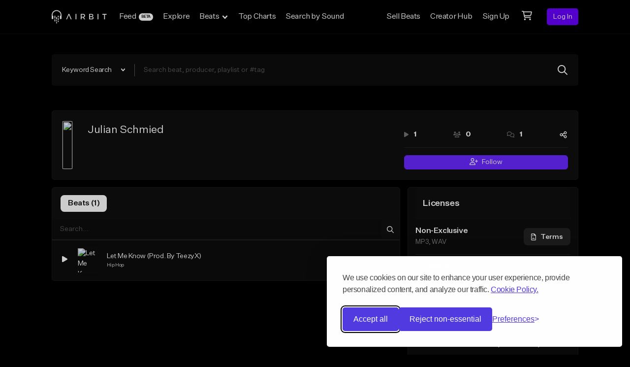

--- FILE ---
content_type: text/html; charset=utf-8
request_url: https://www.google.com/recaptcha/api2/anchor?ar=1&k=6Ld7mUAsAAAAAN-oUDYos-zrxsp3MObsLaXlTeWE&co=aHR0cHM6Ly9haXJiaXQuY29tOjQ0Mw..&hl=en&v=PoyoqOPhxBO7pBk68S4YbpHZ&size=invisible&anchor-ms=20000&execute-ms=30000&cb=76axys1dbsl7
body_size: 48772
content:
<!DOCTYPE HTML><html dir="ltr" lang="en"><head><meta http-equiv="Content-Type" content="text/html; charset=UTF-8">
<meta http-equiv="X-UA-Compatible" content="IE=edge">
<title>reCAPTCHA</title>
<style type="text/css">
/* cyrillic-ext */
@font-face {
  font-family: 'Roboto';
  font-style: normal;
  font-weight: 400;
  font-stretch: 100%;
  src: url(//fonts.gstatic.com/s/roboto/v48/KFO7CnqEu92Fr1ME7kSn66aGLdTylUAMa3GUBHMdazTgWw.woff2) format('woff2');
  unicode-range: U+0460-052F, U+1C80-1C8A, U+20B4, U+2DE0-2DFF, U+A640-A69F, U+FE2E-FE2F;
}
/* cyrillic */
@font-face {
  font-family: 'Roboto';
  font-style: normal;
  font-weight: 400;
  font-stretch: 100%;
  src: url(//fonts.gstatic.com/s/roboto/v48/KFO7CnqEu92Fr1ME7kSn66aGLdTylUAMa3iUBHMdazTgWw.woff2) format('woff2');
  unicode-range: U+0301, U+0400-045F, U+0490-0491, U+04B0-04B1, U+2116;
}
/* greek-ext */
@font-face {
  font-family: 'Roboto';
  font-style: normal;
  font-weight: 400;
  font-stretch: 100%;
  src: url(//fonts.gstatic.com/s/roboto/v48/KFO7CnqEu92Fr1ME7kSn66aGLdTylUAMa3CUBHMdazTgWw.woff2) format('woff2');
  unicode-range: U+1F00-1FFF;
}
/* greek */
@font-face {
  font-family: 'Roboto';
  font-style: normal;
  font-weight: 400;
  font-stretch: 100%;
  src: url(//fonts.gstatic.com/s/roboto/v48/KFO7CnqEu92Fr1ME7kSn66aGLdTylUAMa3-UBHMdazTgWw.woff2) format('woff2');
  unicode-range: U+0370-0377, U+037A-037F, U+0384-038A, U+038C, U+038E-03A1, U+03A3-03FF;
}
/* math */
@font-face {
  font-family: 'Roboto';
  font-style: normal;
  font-weight: 400;
  font-stretch: 100%;
  src: url(//fonts.gstatic.com/s/roboto/v48/KFO7CnqEu92Fr1ME7kSn66aGLdTylUAMawCUBHMdazTgWw.woff2) format('woff2');
  unicode-range: U+0302-0303, U+0305, U+0307-0308, U+0310, U+0312, U+0315, U+031A, U+0326-0327, U+032C, U+032F-0330, U+0332-0333, U+0338, U+033A, U+0346, U+034D, U+0391-03A1, U+03A3-03A9, U+03B1-03C9, U+03D1, U+03D5-03D6, U+03F0-03F1, U+03F4-03F5, U+2016-2017, U+2034-2038, U+203C, U+2040, U+2043, U+2047, U+2050, U+2057, U+205F, U+2070-2071, U+2074-208E, U+2090-209C, U+20D0-20DC, U+20E1, U+20E5-20EF, U+2100-2112, U+2114-2115, U+2117-2121, U+2123-214F, U+2190, U+2192, U+2194-21AE, U+21B0-21E5, U+21F1-21F2, U+21F4-2211, U+2213-2214, U+2216-22FF, U+2308-230B, U+2310, U+2319, U+231C-2321, U+2336-237A, U+237C, U+2395, U+239B-23B7, U+23D0, U+23DC-23E1, U+2474-2475, U+25AF, U+25B3, U+25B7, U+25BD, U+25C1, U+25CA, U+25CC, U+25FB, U+266D-266F, U+27C0-27FF, U+2900-2AFF, U+2B0E-2B11, U+2B30-2B4C, U+2BFE, U+3030, U+FF5B, U+FF5D, U+1D400-1D7FF, U+1EE00-1EEFF;
}
/* symbols */
@font-face {
  font-family: 'Roboto';
  font-style: normal;
  font-weight: 400;
  font-stretch: 100%;
  src: url(//fonts.gstatic.com/s/roboto/v48/KFO7CnqEu92Fr1ME7kSn66aGLdTylUAMaxKUBHMdazTgWw.woff2) format('woff2');
  unicode-range: U+0001-000C, U+000E-001F, U+007F-009F, U+20DD-20E0, U+20E2-20E4, U+2150-218F, U+2190, U+2192, U+2194-2199, U+21AF, U+21E6-21F0, U+21F3, U+2218-2219, U+2299, U+22C4-22C6, U+2300-243F, U+2440-244A, U+2460-24FF, U+25A0-27BF, U+2800-28FF, U+2921-2922, U+2981, U+29BF, U+29EB, U+2B00-2BFF, U+4DC0-4DFF, U+FFF9-FFFB, U+10140-1018E, U+10190-1019C, U+101A0, U+101D0-101FD, U+102E0-102FB, U+10E60-10E7E, U+1D2C0-1D2D3, U+1D2E0-1D37F, U+1F000-1F0FF, U+1F100-1F1AD, U+1F1E6-1F1FF, U+1F30D-1F30F, U+1F315, U+1F31C, U+1F31E, U+1F320-1F32C, U+1F336, U+1F378, U+1F37D, U+1F382, U+1F393-1F39F, U+1F3A7-1F3A8, U+1F3AC-1F3AF, U+1F3C2, U+1F3C4-1F3C6, U+1F3CA-1F3CE, U+1F3D4-1F3E0, U+1F3ED, U+1F3F1-1F3F3, U+1F3F5-1F3F7, U+1F408, U+1F415, U+1F41F, U+1F426, U+1F43F, U+1F441-1F442, U+1F444, U+1F446-1F449, U+1F44C-1F44E, U+1F453, U+1F46A, U+1F47D, U+1F4A3, U+1F4B0, U+1F4B3, U+1F4B9, U+1F4BB, U+1F4BF, U+1F4C8-1F4CB, U+1F4D6, U+1F4DA, U+1F4DF, U+1F4E3-1F4E6, U+1F4EA-1F4ED, U+1F4F7, U+1F4F9-1F4FB, U+1F4FD-1F4FE, U+1F503, U+1F507-1F50B, U+1F50D, U+1F512-1F513, U+1F53E-1F54A, U+1F54F-1F5FA, U+1F610, U+1F650-1F67F, U+1F687, U+1F68D, U+1F691, U+1F694, U+1F698, U+1F6AD, U+1F6B2, U+1F6B9-1F6BA, U+1F6BC, U+1F6C6-1F6CF, U+1F6D3-1F6D7, U+1F6E0-1F6EA, U+1F6F0-1F6F3, U+1F6F7-1F6FC, U+1F700-1F7FF, U+1F800-1F80B, U+1F810-1F847, U+1F850-1F859, U+1F860-1F887, U+1F890-1F8AD, U+1F8B0-1F8BB, U+1F8C0-1F8C1, U+1F900-1F90B, U+1F93B, U+1F946, U+1F984, U+1F996, U+1F9E9, U+1FA00-1FA6F, U+1FA70-1FA7C, U+1FA80-1FA89, U+1FA8F-1FAC6, U+1FACE-1FADC, U+1FADF-1FAE9, U+1FAF0-1FAF8, U+1FB00-1FBFF;
}
/* vietnamese */
@font-face {
  font-family: 'Roboto';
  font-style: normal;
  font-weight: 400;
  font-stretch: 100%;
  src: url(//fonts.gstatic.com/s/roboto/v48/KFO7CnqEu92Fr1ME7kSn66aGLdTylUAMa3OUBHMdazTgWw.woff2) format('woff2');
  unicode-range: U+0102-0103, U+0110-0111, U+0128-0129, U+0168-0169, U+01A0-01A1, U+01AF-01B0, U+0300-0301, U+0303-0304, U+0308-0309, U+0323, U+0329, U+1EA0-1EF9, U+20AB;
}
/* latin-ext */
@font-face {
  font-family: 'Roboto';
  font-style: normal;
  font-weight: 400;
  font-stretch: 100%;
  src: url(//fonts.gstatic.com/s/roboto/v48/KFO7CnqEu92Fr1ME7kSn66aGLdTylUAMa3KUBHMdazTgWw.woff2) format('woff2');
  unicode-range: U+0100-02BA, U+02BD-02C5, U+02C7-02CC, U+02CE-02D7, U+02DD-02FF, U+0304, U+0308, U+0329, U+1D00-1DBF, U+1E00-1E9F, U+1EF2-1EFF, U+2020, U+20A0-20AB, U+20AD-20C0, U+2113, U+2C60-2C7F, U+A720-A7FF;
}
/* latin */
@font-face {
  font-family: 'Roboto';
  font-style: normal;
  font-weight: 400;
  font-stretch: 100%;
  src: url(//fonts.gstatic.com/s/roboto/v48/KFO7CnqEu92Fr1ME7kSn66aGLdTylUAMa3yUBHMdazQ.woff2) format('woff2');
  unicode-range: U+0000-00FF, U+0131, U+0152-0153, U+02BB-02BC, U+02C6, U+02DA, U+02DC, U+0304, U+0308, U+0329, U+2000-206F, U+20AC, U+2122, U+2191, U+2193, U+2212, U+2215, U+FEFF, U+FFFD;
}
/* cyrillic-ext */
@font-face {
  font-family: 'Roboto';
  font-style: normal;
  font-weight: 500;
  font-stretch: 100%;
  src: url(//fonts.gstatic.com/s/roboto/v48/KFO7CnqEu92Fr1ME7kSn66aGLdTylUAMa3GUBHMdazTgWw.woff2) format('woff2');
  unicode-range: U+0460-052F, U+1C80-1C8A, U+20B4, U+2DE0-2DFF, U+A640-A69F, U+FE2E-FE2F;
}
/* cyrillic */
@font-face {
  font-family: 'Roboto';
  font-style: normal;
  font-weight: 500;
  font-stretch: 100%;
  src: url(//fonts.gstatic.com/s/roboto/v48/KFO7CnqEu92Fr1ME7kSn66aGLdTylUAMa3iUBHMdazTgWw.woff2) format('woff2');
  unicode-range: U+0301, U+0400-045F, U+0490-0491, U+04B0-04B1, U+2116;
}
/* greek-ext */
@font-face {
  font-family: 'Roboto';
  font-style: normal;
  font-weight: 500;
  font-stretch: 100%;
  src: url(//fonts.gstatic.com/s/roboto/v48/KFO7CnqEu92Fr1ME7kSn66aGLdTylUAMa3CUBHMdazTgWw.woff2) format('woff2');
  unicode-range: U+1F00-1FFF;
}
/* greek */
@font-face {
  font-family: 'Roboto';
  font-style: normal;
  font-weight: 500;
  font-stretch: 100%;
  src: url(//fonts.gstatic.com/s/roboto/v48/KFO7CnqEu92Fr1ME7kSn66aGLdTylUAMa3-UBHMdazTgWw.woff2) format('woff2');
  unicode-range: U+0370-0377, U+037A-037F, U+0384-038A, U+038C, U+038E-03A1, U+03A3-03FF;
}
/* math */
@font-face {
  font-family: 'Roboto';
  font-style: normal;
  font-weight: 500;
  font-stretch: 100%;
  src: url(//fonts.gstatic.com/s/roboto/v48/KFO7CnqEu92Fr1ME7kSn66aGLdTylUAMawCUBHMdazTgWw.woff2) format('woff2');
  unicode-range: U+0302-0303, U+0305, U+0307-0308, U+0310, U+0312, U+0315, U+031A, U+0326-0327, U+032C, U+032F-0330, U+0332-0333, U+0338, U+033A, U+0346, U+034D, U+0391-03A1, U+03A3-03A9, U+03B1-03C9, U+03D1, U+03D5-03D6, U+03F0-03F1, U+03F4-03F5, U+2016-2017, U+2034-2038, U+203C, U+2040, U+2043, U+2047, U+2050, U+2057, U+205F, U+2070-2071, U+2074-208E, U+2090-209C, U+20D0-20DC, U+20E1, U+20E5-20EF, U+2100-2112, U+2114-2115, U+2117-2121, U+2123-214F, U+2190, U+2192, U+2194-21AE, U+21B0-21E5, U+21F1-21F2, U+21F4-2211, U+2213-2214, U+2216-22FF, U+2308-230B, U+2310, U+2319, U+231C-2321, U+2336-237A, U+237C, U+2395, U+239B-23B7, U+23D0, U+23DC-23E1, U+2474-2475, U+25AF, U+25B3, U+25B7, U+25BD, U+25C1, U+25CA, U+25CC, U+25FB, U+266D-266F, U+27C0-27FF, U+2900-2AFF, U+2B0E-2B11, U+2B30-2B4C, U+2BFE, U+3030, U+FF5B, U+FF5D, U+1D400-1D7FF, U+1EE00-1EEFF;
}
/* symbols */
@font-face {
  font-family: 'Roboto';
  font-style: normal;
  font-weight: 500;
  font-stretch: 100%;
  src: url(//fonts.gstatic.com/s/roboto/v48/KFO7CnqEu92Fr1ME7kSn66aGLdTylUAMaxKUBHMdazTgWw.woff2) format('woff2');
  unicode-range: U+0001-000C, U+000E-001F, U+007F-009F, U+20DD-20E0, U+20E2-20E4, U+2150-218F, U+2190, U+2192, U+2194-2199, U+21AF, U+21E6-21F0, U+21F3, U+2218-2219, U+2299, U+22C4-22C6, U+2300-243F, U+2440-244A, U+2460-24FF, U+25A0-27BF, U+2800-28FF, U+2921-2922, U+2981, U+29BF, U+29EB, U+2B00-2BFF, U+4DC0-4DFF, U+FFF9-FFFB, U+10140-1018E, U+10190-1019C, U+101A0, U+101D0-101FD, U+102E0-102FB, U+10E60-10E7E, U+1D2C0-1D2D3, U+1D2E0-1D37F, U+1F000-1F0FF, U+1F100-1F1AD, U+1F1E6-1F1FF, U+1F30D-1F30F, U+1F315, U+1F31C, U+1F31E, U+1F320-1F32C, U+1F336, U+1F378, U+1F37D, U+1F382, U+1F393-1F39F, U+1F3A7-1F3A8, U+1F3AC-1F3AF, U+1F3C2, U+1F3C4-1F3C6, U+1F3CA-1F3CE, U+1F3D4-1F3E0, U+1F3ED, U+1F3F1-1F3F3, U+1F3F5-1F3F7, U+1F408, U+1F415, U+1F41F, U+1F426, U+1F43F, U+1F441-1F442, U+1F444, U+1F446-1F449, U+1F44C-1F44E, U+1F453, U+1F46A, U+1F47D, U+1F4A3, U+1F4B0, U+1F4B3, U+1F4B9, U+1F4BB, U+1F4BF, U+1F4C8-1F4CB, U+1F4D6, U+1F4DA, U+1F4DF, U+1F4E3-1F4E6, U+1F4EA-1F4ED, U+1F4F7, U+1F4F9-1F4FB, U+1F4FD-1F4FE, U+1F503, U+1F507-1F50B, U+1F50D, U+1F512-1F513, U+1F53E-1F54A, U+1F54F-1F5FA, U+1F610, U+1F650-1F67F, U+1F687, U+1F68D, U+1F691, U+1F694, U+1F698, U+1F6AD, U+1F6B2, U+1F6B9-1F6BA, U+1F6BC, U+1F6C6-1F6CF, U+1F6D3-1F6D7, U+1F6E0-1F6EA, U+1F6F0-1F6F3, U+1F6F7-1F6FC, U+1F700-1F7FF, U+1F800-1F80B, U+1F810-1F847, U+1F850-1F859, U+1F860-1F887, U+1F890-1F8AD, U+1F8B0-1F8BB, U+1F8C0-1F8C1, U+1F900-1F90B, U+1F93B, U+1F946, U+1F984, U+1F996, U+1F9E9, U+1FA00-1FA6F, U+1FA70-1FA7C, U+1FA80-1FA89, U+1FA8F-1FAC6, U+1FACE-1FADC, U+1FADF-1FAE9, U+1FAF0-1FAF8, U+1FB00-1FBFF;
}
/* vietnamese */
@font-face {
  font-family: 'Roboto';
  font-style: normal;
  font-weight: 500;
  font-stretch: 100%;
  src: url(//fonts.gstatic.com/s/roboto/v48/KFO7CnqEu92Fr1ME7kSn66aGLdTylUAMa3OUBHMdazTgWw.woff2) format('woff2');
  unicode-range: U+0102-0103, U+0110-0111, U+0128-0129, U+0168-0169, U+01A0-01A1, U+01AF-01B0, U+0300-0301, U+0303-0304, U+0308-0309, U+0323, U+0329, U+1EA0-1EF9, U+20AB;
}
/* latin-ext */
@font-face {
  font-family: 'Roboto';
  font-style: normal;
  font-weight: 500;
  font-stretch: 100%;
  src: url(//fonts.gstatic.com/s/roboto/v48/KFO7CnqEu92Fr1ME7kSn66aGLdTylUAMa3KUBHMdazTgWw.woff2) format('woff2');
  unicode-range: U+0100-02BA, U+02BD-02C5, U+02C7-02CC, U+02CE-02D7, U+02DD-02FF, U+0304, U+0308, U+0329, U+1D00-1DBF, U+1E00-1E9F, U+1EF2-1EFF, U+2020, U+20A0-20AB, U+20AD-20C0, U+2113, U+2C60-2C7F, U+A720-A7FF;
}
/* latin */
@font-face {
  font-family: 'Roboto';
  font-style: normal;
  font-weight: 500;
  font-stretch: 100%;
  src: url(//fonts.gstatic.com/s/roboto/v48/KFO7CnqEu92Fr1ME7kSn66aGLdTylUAMa3yUBHMdazQ.woff2) format('woff2');
  unicode-range: U+0000-00FF, U+0131, U+0152-0153, U+02BB-02BC, U+02C6, U+02DA, U+02DC, U+0304, U+0308, U+0329, U+2000-206F, U+20AC, U+2122, U+2191, U+2193, U+2212, U+2215, U+FEFF, U+FFFD;
}
/* cyrillic-ext */
@font-face {
  font-family: 'Roboto';
  font-style: normal;
  font-weight: 900;
  font-stretch: 100%;
  src: url(//fonts.gstatic.com/s/roboto/v48/KFO7CnqEu92Fr1ME7kSn66aGLdTylUAMa3GUBHMdazTgWw.woff2) format('woff2');
  unicode-range: U+0460-052F, U+1C80-1C8A, U+20B4, U+2DE0-2DFF, U+A640-A69F, U+FE2E-FE2F;
}
/* cyrillic */
@font-face {
  font-family: 'Roboto';
  font-style: normal;
  font-weight: 900;
  font-stretch: 100%;
  src: url(//fonts.gstatic.com/s/roboto/v48/KFO7CnqEu92Fr1ME7kSn66aGLdTylUAMa3iUBHMdazTgWw.woff2) format('woff2');
  unicode-range: U+0301, U+0400-045F, U+0490-0491, U+04B0-04B1, U+2116;
}
/* greek-ext */
@font-face {
  font-family: 'Roboto';
  font-style: normal;
  font-weight: 900;
  font-stretch: 100%;
  src: url(//fonts.gstatic.com/s/roboto/v48/KFO7CnqEu92Fr1ME7kSn66aGLdTylUAMa3CUBHMdazTgWw.woff2) format('woff2');
  unicode-range: U+1F00-1FFF;
}
/* greek */
@font-face {
  font-family: 'Roboto';
  font-style: normal;
  font-weight: 900;
  font-stretch: 100%;
  src: url(//fonts.gstatic.com/s/roboto/v48/KFO7CnqEu92Fr1ME7kSn66aGLdTylUAMa3-UBHMdazTgWw.woff2) format('woff2');
  unicode-range: U+0370-0377, U+037A-037F, U+0384-038A, U+038C, U+038E-03A1, U+03A3-03FF;
}
/* math */
@font-face {
  font-family: 'Roboto';
  font-style: normal;
  font-weight: 900;
  font-stretch: 100%;
  src: url(//fonts.gstatic.com/s/roboto/v48/KFO7CnqEu92Fr1ME7kSn66aGLdTylUAMawCUBHMdazTgWw.woff2) format('woff2');
  unicode-range: U+0302-0303, U+0305, U+0307-0308, U+0310, U+0312, U+0315, U+031A, U+0326-0327, U+032C, U+032F-0330, U+0332-0333, U+0338, U+033A, U+0346, U+034D, U+0391-03A1, U+03A3-03A9, U+03B1-03C9, U+03D1, U+03D5-03D6, U+03F0-03F1, U+03F4-03F5, U+2016-2017, U+2034-2038, U+203C, U+2040, U+2043, U+2047, U+2050, U+2057, U+205F, U+2070-2071, U+2074-208E, U+2090-209C, U+20D0-20DC, U+20E1, U+20E5-20EF, U+2100-2112, U+2114-2115, U+2117-2121, U+2123-214F, U+2190, U+2192, U+2194-21AE, U+21B0-21E5, U+21F1-21F2, U+21F4-2211, U+2213-2214, U+2216-22FF, U+2308-230B, U+2310, U+2319, U+231C-2321, U+2336-237A, U+237C, U+2395, U+239B-23B7, U+23D0, U+23DC-23E1, U+2474-2475, U+25AF, U+25B3, U+25B7, U+25BD, U+25C1, U+25CA, U+25CC, U+25FB, U+266D-266F, U+27C0-27FF, U+2900-2AFF, U+2B0E-2B11, U+2B30-2B4C, U+2BFE, U+3030, U+FF5B, U+FF5D, U+1D400-1D7FF, U+1EE00-1EEFF;
}
/* symbols */
@font-face {
  font-family: 'Roboto';
  font-style: normal;
  font-weight: 900;
  font-stretch: 100%;
  src: url(//fonts.gstatic.com/s/roboto/v48/KFO7CnqEu92Fr1ME7kSn66aGLdTylUAMaxKUBHMdazTgWw.woff2) format('woff2');
  unicode-range: U+0001-000C, U+000E-001F, U+007F-009F, U+20DD-20E0, U+20E2-20E4, U+2150-218F, U+2190, U+2192, U+2194-2199, U+21AF, U+21E6-21F0, U+21F3, U+2218-2219, U+2299, U+22C4-22C6, U+2300-243F, U+2440-244A, U+2460-24FF, U+25A0-27BF, U+2800-28FF, U+2921-2922, U+2981, U+29BF, U+29EB, U+2B00-2BFF, U+4DC0-4DFF, U+FFF9-FFFB, U+10140-1018E, U+10190-1019C, U+101A0, U+101D0-101FD, U+102E0-102FB, U+10E60-10E7E, U+1D2C0-1D2D3, U+1D2E0-1D37F, U+1F000-1F0FF, U+1F100-1F1AD, U+1F1E6-1F1FF, U+1F30D-1F30F, U+1F315, U+1F31C, U+1F31E, U+1F320-1F32C, U+1F336, U+1F378, U+1F37D, U+1F382, U+1F393-1F39F, U+1F3A7-1F3A8, U+1F3AC-1F3AF, U+1F3C2, U+1F3C4-1F3C6, U+1F3CA-1F3CE, U+1F3D4-1F3E0, U+1F3ED, U+1F3F1-1F3F3, U+1F3F5-1F3F7, U+1F408, U+1F415, U+1F41F, U+1F426, U+1F43F, U+1F441-1F442, U+1F444, U+1F446-1F449, U+1F44C-1F44E, U+1F453, U+1F46A, U+1F47D, U+1F4A3, U+1F4B0, U+1F4B3, U+1F4B9, U+1F4BB, U+1F4BF, U+1F4C8-1F4CB, U+1F4D6, U+1F4DA, U+1F4DF, U+1F4E3-1F4E6, U+1F4EA-1F4ED, U+1F4F7, U+1F4F9-1F4FB, U+1F4FD-1F4FE, U+1F503, U+1F507-1F50B, U+1F50D, U+1F512-1F513, U+1F53E-1F54A, U+1F54F-1F5FA, U+1F610, U+1F650-1F67F, U+1F687, U+1F68D, U+1F691, U+1F694, U+1F698, U+1F6AD, U+1F6B2, U+1F6B9-1F6BA, U+1F6BC, U+1F6C6-1F6CF, U+1F6D3-1F6D7, U+1F6E0-1F6EA, U+1F6F0-1F6F3, U+1F6F7-1F6FC, U+1F700-1F7FF, U+1F800-1F80B, U+1F810-1F847, U+1F850-1F859, U+1F860-1F887, U+1F890-1F8AD, U+1F8B0-1F8BB, U+1F8C0-1F8C1, U+1F900-1F90B, U+1F93B, U+1F946, U+1F984, U+1F996, U+1F9E9, U+1FA00-1FA6F, U+1FA70-1FA7C, U+1FA80-1FA89, U+1FA8F-1FAC6, U+1FACE-1FADC, U+1FADF-1FAE9, U+1FAF0-1FAF8, U+1FB00-1FBFF;
}
/* vietnamese */
@font-face {
  font-family: 'Roboto';
  font-style: normal;
  font-weight: 900;
  font-stretch: 100%;
  src: url(//fonts.gstatic.com/s/roboto/v48/KFO7CnqEu92Fr1ME7kSn66aGLdTylUAMa3OUBHMdazTgWw.woff2) format('woff2');
  unicode-range: U+0102-0103, U+0110-0111, U+0128-0129, U+0168-0169, U+01A0-01A1, U+01AF-01B0, U+0300-0301, U+0303-0304, U+0308-0309, U+0323, U+0329, U+1EA0-1EF9, U+20AB;
}
/* latin-ext */
@font-face {
  font-family: 'Roboto';
  font-style: normal;
  font-weight: 900;
  font-stretch: 100%;
  src: url(//fonts.gstatic.com/s/roboto/v48/KFO7CnqEu92Fr1ME7kSn66aGLdTylUAMa3KUBHMdazTgWw.woff2) format('woff2');
  unicode-range: U+0100-02BA, U+02BD-02C5, U+02C7-02CC, U+02CE-02D7, U+02DD-02FF, U+0304, U+0308, U+0329, U+1D00-1DBF, U+1E00-1E9F, U+1EF2-1EFF, U+2020, U+20A0-20AB, U+20AD-20C0, U+2113, U+2C60-2C7F, U+A720-A7FF;
}
/* latin */
@font-face {
  font-family: 'Roboto';
  font-style: normal;
  font-weight: 900;
  font-stretch: 100%;
  src: url(//fonts.gstatic.com/s/roboto/v48/KFO7CnqEu92Fr1ME7kSn66aGLdTylUAMa3yUBHMdazQ.woff2) format('woff2');
  unicode-range: U+0000-00FF, U+0131, U+0152-0153, U+02BB-02BC, U+02C6, U+02DA, U+02DC, U+0304, U+0308, U+0329, U+2000-206F, U+20AC, U+2122, U+2191, U+2193, U+2212, U+2215, U+FEFF, U+FFFD;
}

</style>
<link rel="stylesheet" type="text/css" href="https://www.gstatic.com/recaptcha/releases/PoyoqOPhxBO7pBk68S4YbpHZ/styles__ltr.css">
<script nonce="2R42Yq0yn_iGH-Rm9PO8vg" type="text/javascript">window['__recaptcha_api'] = 'https://www.google.com/recaptcha/api2/';</script>
<script type="text/javascript" src="https://www.gstatic.com/recaptcha/releases/PoyoqOPhxBO7pBk68S4YbpHZ/recaptcha__en.js" nonce="2R42Yq0yn_iGH-Rm9PO8vg">
      
    </script></head>
<body><div id="rc-anchor-alert" class="rc-anchor-alert"></div>
<input type="hidden" id="recaptcha-token" value="[base64]">
<script type="text/javascript" nonce="2R42Yq0yn_iGH-Rm9PO8vg">
      recaptcha.anchor.Main.init("[\x22ainput\x22,[\x22bgdata\x22,\x22\x22,\[base64]/[base64]/[base64]/[base64]/[base64]/[base64]/KGcoTywyNTMsTy5PKSxVRyhPLEMpKTpnKE8sMjUzLEMpLE8pKSxsKSksTykpfSxieT1mdW5jdGlvbihDLE8sdSxsKXtmb3IobD0odT1SKEMpLDApO08+MDtPLS0pbD1sPDw4fFooQyk7ZyhDLHUsbCl9LFVHPWZ1bmN0aW9uKEMsTyl7Qy5pLmxlbmd0aD4xMDQ/[base64]/[base64]/[base64]/[base64]/[base64]/[base64]/[base64]\\u003d\x22,\[base64]\x22,\x22N8KLwr0kw7Uowpk5HcKzcjkMwr3DmMKxw4zCqlHDvMKawpI6w5gZc30KwpoVNGV3fsKBwpHDqjrCpMO4PcO3wpx3wpfDjwJKwpPDssKQwpJKE8OITcKiwoZzw4DDq8KGGcKsIRgew4AUwq/Ch8OlGMOwwofCicKowrHCmwY6EsKGw4ghVTpnwoTCow3DtjfClcKnWE7CqjrCncKQGileQB4fcMK9w6xhwrVfOBPDsVJ/w5XChixkwrDCtgzDvsOTdzJ7wpoaeWYmw4xlQMKVfsKpw7F2AsO1IDrCv2hQLBHDg8OwEcK8dlQPQDfDm8OPO3zCmWLCgUvDpngtwp/DmcOxdMO4w6rDgcOhw5HDnlQuw7nCnTbDsBfCkR1zw6Yzw6zDrMOmwpnDq8OLWcKaw6TDk8ODwobDv1J3UgnCu8KnWsOVwo9CamZpw4pNF0TDrcOsw6jDlsOhDUTCkDLDjHDClsODwooYQBLDpsOVw7xiw6fDk04VLsK9w6ElFQPDonFAwq/Cs8OPO8KSRcKUw4YBQ8ONw6/Dt8O0w7RScsKfw6zDtRhofMKHwqDCmmnCisKQWVhOZ8ORDsK+w4t7I8KjwpojUnoiw7snwq07w4/[base64]/KMKrw4QUw7Vxw5nCjMKQHl0JE2lRHcKWVsO4NsO2R8OxUi1vPT90woklF8KabcK2bcOgwpvDkcOqw6EkwofChAgyw6Ucw4XCncK1XMKXHGc8wpjCtSMoZUFJcBIww7xqdMOnw7TDsyfDlGrCql8oFcOFO8KBw63DksKpViPDpcKKUkvDg8OPFMO2ND4/HsO6wpDDosK4woDCvnDDgsOtDcKHw5vDoMKpb8KiIcK2w6VoOXMWw6vCikHCq8OKQ1bDnWTCj349w7TDqi1BGMKVwozCo2/CmQ5rw7kBwrPCh3TCkwLDhVPDrMKOBsODw7VRfsOGOUjDtMORw7/DrHgzPMOQworDqVjCjn19E8KHYkrDqsKJfCPCrSzDiMKdAcO6wqRONT3Cux3CtCpLw7XDqEXDmMOcwqwQHxNLWgx8KB4DP8Oew4spckLDl8OFw7HDmMOTw6LDrk/[base64]/w6fChcOSworCuMOPw6V+w4N/ZBXDnsKtNXXCrRtpwoRPT8Kuwo3Cl8Krw7LDt8Oxwpcwwpgtw53DrsKjBcKawoLDnVhsYW/CgMKewo5Ew6kVwrwQwp3CnRM0ZD5tDnJ9AMOYF8ODVsK5wr3CmsKhUsOxw4Vpwpp/w5YYEhrClkg6YFTCuCTChcK7w47Chl9idMOCw43DisK/[base64]/[base64]/DlXXCvjTDtDE0wqrCvjfCqiBBC8KIBMOFwoMPw7XDlMKza8KGGEx1b8Ohw7/[base64]/[base64]/w4sAWMOBwqsAVGrDpWDCvTLDmDHDt19rw70pbMO3wpcWw5MDU2nCqcOjF8Kiw6vDuUnDsi5Yw4nDhkXDknDCiMOXw4bCri4QU3/DmcKWwr9Ywr8iE8KAG0vCvsOHwoDDqwddCDPChsOWw6B1SHzCisOkwr1Gw6XDpcOXZHhQbcKGw7lewpnDpsO8I8Kqw7vChcKXw5ZkBn9rwoTCrCbCncK4wq/CosKnE8OhwqvCqm5Zw5/CqEsBwpnClWw0wqEbw57DoXU3wr0Xw5LCk8KHXRDDrEzCrXLCtR02w5fDuGnCuTbDhUnChcKzw6PDp3oJcsOLwr3DryVow7XDojXCpAfDtcKWaMKneH/CqsOjw6zDsnzDlyQpwpJtw6nDq8KTKsK9X8KTW8OQwrRCw5NRwocfwoYhw4zDn3/CisKhwrbDhsKgw5vDk8Oew7dIKgfDjVVaw5QIFsOYwpJpCsOZOToLwqFRwoMpwqHDj2DCmgPDh1/DoDURXRloA8K1ZCDCvMOkwrlkD8OrG8KIw7zCombClcO0fMOdw74rwrgSE1gAw6JHwoUFP8OrQsOVVEBtwo/CocOPw5XCi8OaL8Oaw5DDuMOfbMKLL2bDuHTDnBTCqGvDssOowqHDicOQwpXCvixZYRclYsOiw7HCqlZfwot9OCzDpn/CpMO3wqXCuEHDplbClMOVw4/DhMK9wozDgw8IDMO+VMKPQC/DhlvDsT3DqcOIXDzCggBMwodcw57Cu8KqGVNEwochw6jClnnDqH7DkivDjsObcwHDtG8efmcNw69Aw6LCm8K0ZxB1w5EjSHMkQnEbH3/DgsKDwrTDq3LDrEhsFTFfwqfDg0DDtTrCrsKSK3LDrMKhTzHCgMK8awAjMGtGPnQ/CUTDm25Mwpdcwr5WIMOJd8KkwqDDvD1nNcKAZGbCgMKbwovCksOlwo/CgsOVw5PDuF3DqMKdOMOAw7UOw4TDnHXDqHvCuFs6w4cWE8O7DynDmsK/[base64]/w4LDq8OnRMKrw7UKMzIGAMKtw5tywrVNSGQfQwrDlAjDtXQrw4HCnBlPFCA0w7xqwovDqsK/NMONw5vCs8KVWMO9P8Okw4xfw7jDnBBDwq5uw6lMCMONwpPCmMK+XQbCk8OOwqsCJcOHwoLDlcKEVsONwoJdRwrDilkew5/[base64]/[base64]/[base64]/DuFUXRVLDs8OgFELDisOpwpY7w6RIYsOdQyIDQsOgBFVTw7xjwpwKw6rDjsO2wrI1LwIHwpAjM8OqwpLDgXhCTzJ2w4YtLmXCsMKfwqVFwq0CwozDpsK7w7g/wqdEwrzDrMKmw53Ct0nDscKLSCFPWwIywoBGwpU1RMOvw73CkQcsCzrDoMKnwoBewqwWZMKdw6VNQS3Chjlyw55wwrrClnLDky02wp7DkizCjWLCl8Oaw4h9ah8/wqlDF8KLV8K8w4XDlm7CvB3Ckx7DnMOQw5LDnMKyUsK8DcOXw4JjwpJcOXxJIcOqGcOfwrM1VVduEksjasKHHltXAgTDusKnwqMgw4o0NhbDusOcR8OZE8O6w4XDq8KVMSlow7DCvQpWwogfBsKGTcK1worCp37CqMOZdsK+wqRlTgXDu8O/[base64]/Ct8KiCcOFNcK6w6d5YwJ0wq5dIQ/DqRlASHfCqCfCusKawprDtMKmw4BQJG3CjcKAw7PDtX0iwo8DIcKnw5TDvR/CrQFAPsOdw6IqI1szHsOHL8KGICrDsyXCvzMcw7zCg1Z+w6bDjT5VwobDqBw+CCgRPSHCv8KWI0xsbMK6VjIswrNFIRQvGU1TESQQw4jDmMK9woLDnXLDolpIwrkgw6XCul/Co8Omw4kxA3MZKMOHw6PDoHh3w7vCl8KqU13DrsOqHMKuwos+wojDvk5dThMGfVvCsWwkDsKXwq8Fw69QwqxqwrPClMOvwphrcHUoB8Ksw65gaMKiUcOHEgTDkloCw5/CuWbDgsKTdn/DoMKjwqLCgkV7wr7DmsKYFcOewrjDuWgoBRLCmMKpw5TCuMKSEipMazoSasKlwpzCq8K9wrjCv3PDsjbCn8OAwprCp1J6HMKQX8OQM0kOfsKmwq5jw4NIf3vCrsKaaDtXJMKzwo/[base64]/DsMKIJsKpwpXDiUVcw4ZWw6w/M8KNNcK2wqYbdsOxwq8/wo8/RsOLw5UjKSLDk8ONwrR6w5wjSsK3IMOOwq3CucOZQk5uci/[base64]/CgD8+wpc9w6jDlMK/McKjw73CvcKAQcORKQdGw6VJwrJ4wr7DjDLDtcO8KCoJw6vDhMO6ZiEUwpPCt8Opw5sowrPCksOAw6TDv3VhU3jCkgcowpHDjMOnO2/Cl8OwbcKVN8OlwqjDoTNpw7LCsW0sH2/CmMOsUUJtaQ1zwpdHwox0NsOVRMKCWDRaOgrDs8KrIhQjwq8uw41qEsOiYFM+wrXDkCdUwrrDqyF4wp/[base64]/Dl8OUw60IIG3CscKuw5fDpMKdwoPCvxoLw5tnw7rDnT3DvsOEaXdtBnEfwqFmYMK/wpFaenbDocK0wozDi0wHE8KiYsKjw58qw7hFLMK9OWDDjgg7X8KVwoluwrEMH2Z6w4ZPZ33Ci2/[base64]/wojCom0dw7zDsAJuw57DhBvCuVokwpgMZcOMFcKBwqMmNgjDlikBMcKYA0nCjMK4w6R4wr1Hw5kLwoLDqsK3w4PCjH/DlXtdIsKDf3BhOETDvTBGw7/DmCPChcO1NB4Jw50DJWkaw7XClMOsGGbCuGcJXcOLBMKYJMKuRcOgwrNpwqbCsgk1PHXDtGfDuGXCuHlJcMKiw7RoN8O9Bk4xwpfDhcKbN1hIdsO5F8KDwpPDti7CtQEHGFZRwrvCmWfDlW/Dq3BSGTERw6/[base64]/[base64]/Cj8KOGcOSUMKWw4N8KUlpw7AEFsOvdwsbXS/CmMK2w6MzCUh8wot4w6/DsBPDrcO8w5jDhQgQOA1lekoJw4ZFwoJYw6MlB8OfHsOqQsK/GXoePS3Cl1AUdsOEbxQywq3CpAoswo7DrVHCk0TDncKOw6nCpMKUZ8KUY8KuaW7Djm7CpcK9w5jDlMK5GQnCqcKvbMKjwq3CswzDjsK0EcK+GHwuSSYhVMKbwqvCqQ7CrMOyUMKjwp7CmDLCkMKJwoMQw4QLw5s0YsK8IyPDrMOyw5zCtsOHw5A+w5EmLT/ChWcjaMOiw4HCkU7DqcOoecKhacKiw7FSw5XDgw3DvF5WQsKOesOABWthBMKaU8OTwrA5FMO4dnzDgsKdw67DpsK6bnzCpGEKS8KNCVXDj8OBw6s9w7hvDRkeW8KcAcK7w6vCi8Oyw6/CtcOYwovCkXbDgcOnw6RWDnjDj3/Cv8K2L8OTw4zCkCFkw7fDvB4zwpjDnVfDoCcof8OJwqwMwrdfw6fCscKow43CnXghZCTDr8K9QWlAJ8KOw4t/TDLCusOvw6PCnyERwrY6bxhAwrkYw4rDusK+w7UxwqLCucOFwopswrYQw6RiLWHDqEk+YU8ewpEhXywsLMKUw6TDslVkNykHwo/Cm8KxEw1xFmYhw6nDusKhw7bCuMOSwrUrw77DqcOlwq5TPMKsw5/[base64]/YMOoeE/CmcKVXMONw4JRw5teG1sCecKYwqbCiEXDsknDv0bCi8O4woM2woJawoDCj1JWCw9Nw44SQgjCrC0mYj/[base64]/w7IDwqVIwrLCjz8dw5l9w51KMHcRwqrCtUpWecKmw5d8w78/w71+UsOCw6bDssKvw7sNUcO3D2jDiSXDh8KPwp/DpHPCkFTCjcKnwrXCoyfDih/DhCPDgsOBwpnCmcOhAcKJwr0PMcO/RsKcNMOmKcKywpAPwqAxw4/[base64]/Dp8KND2/[base64]/wq89ZT/ChR0pw7jCv8K+UU0UflfCm8KzMcOxworCiMOlB8K7wpoaNcOlJwbCsWvCr8KOUsO7woDCm8Odw4I1Sh0WwrtLewDCkcOQw69IfgvDoh/Dr8K6wq9HBSwdw7XDowkIwqoWHAXDk8Ojw77CmFNvw6Jewp7CuTzDngJ7w4zDqDDDicOEw7MbV8KTw7nDin3ChUzDucKlwrIEDkADw78owoU2WcOKKcOXwpLCqiXCk0fCg8KdV2B9LMOzwrXCpcO7wp7DtsKIOS40Vx/DlwfDhMK/[base64]/RsO9D20VflA1w5TDixvDgFlLSFTDk8K4ScOUw5oMw4ZhEcK7wpTDtFnDrj95wpcvXMKaWMK6wp/[base64]/wp/CqDzCscKSLsKuw7vDjWLCmcKYwow/[base64]/[base64]/[base64]/[base64]/DhsK2CkXClD86EcK9wojCqsKcJcOnw6/CuldNwpBiwpVkFSTCrcOpMsKjwoBTJm1ZMChXe8KoLh1uTAnDhD9fPBN8wonCszbCh8Kew5LDmsOVw5AcKjrCi8Kfw70qRDzCicOrXRB/wr8HZjtGOsOsw7TDt8Kiw7d1w5p2axnCnllyGsKzw6NBO8KNw4UewqJXVMKSwrIDEx0mw5VYccKvw6Q9worDosKoBU/CjsK0HHgWwrw7wr5aUXbDr8OTLEfCqjYwD28pRg8+wrRAfGrDqD/Dv8KADQhVV8KAPMKLw6ZJWgfCky3CiFoiw7QsTXnDusOswprDuxLDpMOUYMK/[base64]/DssOHBRo/w6fDnx7CpsKIG8OHUMOKwqLCtX4OTSppw5VKH8Kjw7YCGcOFw5jDkk/Ckwcaw7TDp2lhw6h2BFRuw7HDhsORH2fDkcKFO8OvR8KtcsOOw4HCon7DnsK1BsK9LGbDpn/CmcOsw4LDtBVSXsO+wrxZA0ZTU0XCkG4fe8Omwr5Awq5YenDCjD/CpkYdw4pSw43DpMKQwoTDh8OufQdBw4oIJMKZZE4zMgbCijpObhNIw4wye0xJc2ZFTm5jPyg6w5UeKlDCrsKkesOlwr/[base64]/w49Tw7ZMwobCrz/CqjoxwonCowpEwoXChybDmsOjEsOzfn9pG8O+OjoHwpvCj8Oxw6NCGsKRWWjClAXDux/[base64]/[base64]/w5E/w67DmcOlK8K9w4HDhi87w7E1XsOnc1XCmTZHw5krKmdFw5DDrnNORMOjRsOdecKkB8KMN1nCkgzDuMOcM8KlIBfCjS7DhsOzN8O+w6ZIccKtUsKfw7/CmcOmw5Q/[base64]/Cnm/[base64]/[base64]/DqcOYMcKrcMOgwpteOMOOXMONckbCjsKmw6DDoTfCsMKgw5cXwrrCq8K4wofCsCkqwpPDmsKDOMOjQ8K1DcKGAcOYw4lqwp3CosOkw6PCocKEw73Dr8O0dcKJwpAiw7BSA8KJw7cNwq/DjiIjBU4Vw5hjwqciMgYvW8OBwpfCl8Onw5LCoDPDnSQQMcKcV8OST8OYw6jChsOfSh3DlkVuETTDkMOtN8OSAW4Gd8OzEwjDlMOfNsKHwpzCrcOyGcKtw4DDhUDDogbCuF/CpsO5w4XDsMKfImU8PHEIOyLClMOew5fChcKmwoTDjcO3bsK3MzdMD1Efwpc7V8OoNBHDi8K9woI3w6vDh1gDwqXDssKtwrHCpDTDk8O5w4PDnsOww7howrV4EMKjwq/DlsO/H8K+MsO4wpvCuMO6En/CjR7DlHvClMOlw6ckBGYEI8OSwqcTBMKewq7CnMOkZjPDt8O3TMONwqnCnMOEXcK5ATYafRXCicOsWsKmZkV3w7bChicqH8O0EFRXwpvDn8OwSH/CmMOuw6lqPcKjMsOowpRtw6pKS8O5w60bGgFAYCNzNF/CjcKOOsKDKlvDv8KtL8KZTX0Fw4LCkMOaWsOFeQ7DsMOIw6gdDsKlw5pLw4AFc2ZwccOGNETCrS7Ck8O3IcO3AgfCvsOKwqxPwpwRwqXDr8OMwpfDvWsiw6M/[base64]/GMKcw7M2w5nCtWJtwqwLHDrDkHXDhMONwoUMCXrCjDjDh8K8bWvDvQYWKwB/w5ZdIcKgw4/[base64]/Dth0Tw4nDrUkqL8OSSsKGScKnesOOBRZdW8OVw4zDrcOvwrXClcKYb1pUc8KSc0tVwpjDlsKswq3CjsKEPsOKCisLTBQHbnhAecKbSMKbwqXCm8KSwqomw4TCsMOFw7lwYsKAfMOjLcOIw7whwpzCqMK/wrvDhsOawpM7J3XChF7Ct8OPd0LDpMKZw4XDlGXDhErCg8O5wohXY8KsWcOnw5nCn3TDtBVkwqHDkcK6Z8OIw7DCosO0w7t+IsOTw5rCoMONL8KIwptQd8KVSSzDlMKCw6/CiyIAw5HDrMKReGnDmlfDmMOAw69Ew4cOMMKqw4xaacOuXzfDmsK4B0rCjzXCmR9xM8KZSnLCkGLCrWrDlmbCozzDkH8VfsOQf8KKwr/Cm8Ktwo/DuljDjG3DshPCvcOkw4teKSnDoWHCiR3CkMKcRMOHw6tjw5oFd8K1SUJZw6hZVmZ0wqzCocO7GsKHDQLDunLCpsODwrfCiztBwp7Dk3/[base64]/wq3CgXU9wqpGw5RQw4sUw4BEwqbCpMOgACzCkXt3wrxfcwIbwqvCs8OMIsKYCWDDkMKhU8KEwqHDvMO2LcKqw6DDn8O0wpBEw7kQaMKCw7Iwwq8vD1ZGS1h3LcK/SW/DnsKPUcOMacK+w68pw49TYQEPRsO1wo/DiQsWPsKiw5XCo8ODwoPDrjEpwpPCtxVXwoYaw7xFwrDDisO2wqxpUsK7PhY9aQTCgy1Fw6ViCmd7w5zClMKFw7rCvF0Ywo/DkcOsJnrCvsOww6bDtMOEwpHCnFzDh8K6dMOHEsK9wqrCiMK/w5vCl8KswovCo8Krwp9JQlQBwpPDvBbCtChnbcKMOMKRwpnCjcOaw6dqwprCpcKvw7IpaCVnISYLwr9nwoTDssKZfsKWNRfCiMKvwqPChsKYO8OVbsOoIsKAQsKyaDvDtjjCpS7DoA7ChcKCBU/Dk3LDq8O+w5cgwrTCjVFzwq7Ds8OfdMKFZFl4XE52w7BkVcKbwprDgmFVHsKmwpkJwq8pTkLDkFIcRSYZQy3Ctk0UQT7DhHPDhEocwpzDi3UnwovCt8KyUCZpwr3ChsOtw6xuw6lmw4lTUMOiwpHCjy3DhV/Ch3Ffw6zDgmHDlcKow4YUwrsCcsK/[base64]/CiQXCpsK7wpfCgcK9AhDCjsO2KStFwpYuIyFww7ItdT3ChxnDrT5xEMOXWsKSw5/DpELDkcO0w6PDiETDjULDsBzClcOzw41iw4A0AF4BHcOIwoLCsQ3DvMOUwqfCsmVIJWkAQzbDoRBdw4jDtzo9woJqKFLClcK4w77ChcOZQnzDoifCmcKQNsOcMno2worDqMOTwo7CmG0vJcOadcODw5/CvGfCvyfDjVXChiDCv3N/KsKzHwZLfVFtwrYdX8KPw7IdD8O8djNlL1/DoQjCk8OiCgfCrgImPcKvdDXDqsOBIG/Dq8OQb8OCKQR+w5DDo8O+XjbCusOoLG7DmV1mwqRKwr8xwoEiwoULwrcAYzbDn2nDp8OBJTYLMjDCkcKywr0QMgDCq8KhR17CvC/[base64]/wpUSw5wWwqTDtCNrc8KmHsODRSrCglo0w5XDmMOWwqd2wqF6JsKQw6BEw4sqw4McTMKzw5LDrcKpHMKpWkzCoA1JwoTCqx/DqcKjw4kWFcKhw6TDmykbG1bDiRpjQnTCmzhzwp3CvsOTw75LVC4YKsOXwoLClsOSaMKbw7h4wpdzWcOSwqgqdMKWCxEwFUQYw5HCl8Odw7LCksOWPUZywoQlU8KRWQDCkXXCjcKTwohVL1I3wolCw5VyDcOrOMK+w5MbIi99UyTCmcOfasOlUMKXO8Oyw5U/wqUuwqbCmsKmw7UREjbCncKJw7MUImjDvsOOw4XCv8OOw4FuwpNMQ3TDhQnCqjrClMKEw7zCggpbKMK6wpPDqUVoN2vCpiYswrthCMKFAWlRd0bDmWlew5Vcwp/DsBPChV8Qw5RtLnPDrm/CjsOcwrhba37DlcKDwqrCu8O/[base64]/w5hZdn0uw6U8w7vClQ3CtT8fHsOKe04/woUSfsKsGMOcw4TCuR1NwrVKw6fChXHCkWnCtsOhN1vCiALCrHl+w4UoRA/Dn8KRwpYJJ8OLw7vDjCzCtlXCmRBwU8O3RMOic8OPHiApHCFNwrN0woHDkhQjN8O5wp3DicO/wrw+WsKXN8Kjwqo8w6w6KMKlwqLDnBTDiSLCs8O+Lj/Cn8KrP8KFw7DCgEwSNmvDlBHDocOUw4NiZcOTO8KPw6xkwoYBNk/CrcKkYsKjEh4Fw4rDnn8Zw7FYXE7Cuz5GwrhiwoVzw7YhbADDnzDDr8KqwqXCocODw7zDs2TCq8OXw49wwop3wpQOZ8Khb8OEWcOMXhvCpsO3wo/DpzHCvsKKwpQOw7HDtUDCmsK7w7/DkcOwwoXDh8OGVMOId8OveVx3woUMw4UpKWvDlQ/Co1/CpcOPw6IoWsKvb1AcwoMwIsKSQ1Miw47DmsKiw6fClsOPw4YvX8O5w6DDkAbDi8OZZ8OkLhLCgMOcfybCi8KJw71WwrnDiMOSwrolbjDDlcKsFSQ8w5rCmx1bw7LDnRhQR3A+w65lwrFPc8OxC23Dm2jDj8OhwrfCqwBPw5nDvsKow4bDuMO/VsOkfULCtMKQwpbCv8Kaw54OwpvCsyslaXYuw6zDgcOmfww2M8O6wqdZSRrCpsKpAB3CrFpDw6I3wolbw4xqLwkvw6nDlcK9QmLDsxI1wrjCih1pWMKhw7jCm8KNw69vw5woWcO8LDHCnx/Dl2sfPMKGwqEpw4DDmABOw4NBa8Ktw5bCjsKPICTDj2t6wqfCqFtAwqFvTVnDn3vDgcKqw6nDgFPCkAzDozVWTMOjwprCpMKVw5fCkAEnwr3DncOSfnrCncO0w4/CjMO8cCkPwqrCsiAJM3lQw5/[base64]/[base64]/Cimw8WxZtwqTCuMOQwrItwqVlbMKgwrB8wonCscOuw6XDgS/[base64]/ClMKXw4gTHTLDtyMBwqt1wpdZwqRqw5VIIcKlPyDCtsKWw6XCk8KmDEROwrdfaCxCw5fDgl3CmnU9R8KIVwLDuijDqMOLwqvCqhAVw6zDvMKsw48yPMK5wqnDjE/DoEzDkTYGwobDiynDpUECLcO1MMKGwobDmyzDgCTDmsKSwq85wp1wBMO5w68bw7U4fMKPwqYABsO7VURTIMOZGcOpfVFcw7M7wpPCj8OVwqBLwprCpRnDqy0IRUjCjCPDuMKbw7RbwrvDlGHCizg0wofDv8Khw77CrAI/wqfDiFjCu8KcbMKpw5vDg8K2w6XDpE0rwp57wrbCt8O+PcK/wrbCoxQhCUpZTcKtwotgawUOwqp+R8KUw4/[base64]/HnlKw45ywrIEw6kLwpAuMMOPw7ZEXXIXKlHCl2YHBR0IwqzClU9UI2zDoUvDiMKLA8OET3vDgU4gLcK1wp3CkzE2w5vCii7CvMOKdcKgLlR4QsKwwpg+w5A7O8Obc8OrESjDlMOdZFsqwoLCv0xUFMO2w6vCmMOPw6zDv8Kpw5J3w5YTwrJ/[base64]/CrcKmw5s0wp/Cn8KwwrMkwpp+w5hnTcK/wokUW8K8w4IZLWjDvzdSLyrCl2PCkiIAw7LClBzDpsKuw5rCgBUUScKmeFwVNMOec8OjwqHDoMO2w6AMw4TClcOFWHHDnGUBwqTDrnB3U8KTwrF6wpjClg/Cg3pbUh8Tw6vDhMKRwp1Qw6R4w5/DhcOrKRLDqMOhwqEBw5d0DcKEPFHCk8Ofw6HDt8OTw7/DmD8Xw7/CmEYlwrIMAxrCqcK0AxZuYDk2H8OOVcOyMmpiJ8KRw7nDvHBvwrQmQ3jDj3VFw7vCkGXDkcKaaUVLw5XCkyRKwr/CqFgYJyjCm0nChifDq8OewojDqsKIaHLDu1zDusOoJWgQw7/Cmix+wp8jFcOlNMONHg1bwo9eIsK2DGsEwqgkwprCncKoGsO9XybCvhXCkU7DrWvDlMKSw6vDr8OdwppiG8OBEQ5CancrA0PCtnvCiWvCvUbDjnMuJMOlFsOEwoTDmC3Do3bClMK/WEHClcKwCcO0w4nDtMK6BMK6TsKsw75GJ2lwwpTDn1/CpcOmw6fCtwvDpXPDlz8bw7fCn8ORw5MOPsK2wrTCgA/DpcKKAELDscKLwph8Wj5EIsKuM25/w5VTUcOnwo/CoMK7FsKFw5bDrMKYwrfChjdpwopxw4Uww4nCu8OxGGjChwTCvsKofA0Zwopwwqx/N8KiBAY5wpvChMOFw7URcicgQcKIeMKjeMKifzo3w59ww7tBS8KedMO4fMOCdMOXw6d5woHChMKFw5HCk24WbcOZw78Ow5XCjcOgw60gwpAWdFtNUMKtw6gQw6gfCC3DqV/Cq8OoN2jDgMOJwrDCkQfDiigJIBMGRmzCu2zDk8KNVjRlwp3DuMKgCwkJLMO4AGkWwqZJw59SAcOrw5vDgyInwoF6D3jDryfDicKDw5UPIMOwScOfwr0UZgjDm8KcwoHDm8KZw6PCu8K/[base64]/fsO0w7wVNcOpRsO4wrPCvDFLwrzDucObWMK7w5RlIXcSwpNhw5XDssOyw6HCnT7Cs8OcTBzDn8OKwqXDqF0Zw6YNwqlwcsKmw4ZdwrbCvlkHGjYcw5PDgFrDoXoawrtzwoPDlcKjVsK9wqFQwqVuLMOFwr1CwqJowp3Dlg/CgcOTw5cdRg5Xw6hRBCvDqWjDoFV5CFphw6NMHkx5wo03OcKjW8KlwpLDnnPDmcKPwoPDlcK0wr17fivCsFlqwqgwY8OYwp7Dp0Z8BUPCiMK4OMKzcgouw6LCnlHCv2sewqFDw43CgcOyYQxdOn1CasObfsKmU8Kew5/DmsOAwpwHwq0va0TDhMOgHDE+wpLDrcKLUAgzRsKyLHzCv3wmwpMGLsO9w6YWwqVPICdkDUJhw5pSMMK7w47DhRkKcDLClsK5QGjCuMOww4lvOglkKlPDg1/DtsKZw5vDrMK7DMOww6Itw4nCjMKJCcKDcMOwIWFuw5NyC8OewpZJw63ChlnCkMKDPMKJwofCjHrDtkDCnMKDJlBKwqNYXRfCrlzDswfCpMKqJDpvwpHDgG/Cs8O/w5fDmsKSaQcle8Obwr7DnjvCq8KlHGAcw5gqwoTCi2PDsVs8NMO/wrrCo8OxABjDvcKiGWrCtsKSFnvCvcKDHQrClHkXb8KoG8Ozw4LCvMK4woDDqV/CgsKpw55ZU8OEwpkrw6PCmmHCuSjDgMKROAvCvQfDlcO8D0jCv8Ouw5zDuV1EAMKrIx/[base64]/DhzjDjwrCqcKwwoBuD37DqzfDhsO2fsOmwoBtw7IiwqbDvcOcwqpcAzDClU4ZLSskw5TDk8KfUMKKwrHCsX4Kw7YrAmTDkMO4Y8K5E8KsPcOQw5rCsmwIw6/CosK0w61+w5PCgxrCtMK+T8KlwrtfwrzDiA/CixkIZTLCl8OUw71sVBzCoyHDiMO6YkPDnHlKEQPCrRDDh8ONwoEKThkYPsKzw6XDp09twqLCkcKjw7sSwqFnw6U3w6s0KMK7w63DisOaw5QsCCB1TsKOVFjCkcKeIsK/w6U8w6ggw7wUaU8mw7zCgcOmw7jDs34/[base64]/CgAl5wp/CsULDmAHDhcO2w5rDqm8Kw4nDjsKywozDoEvCksKrw4PDgsO3UcKwJhAfJMOPG1FlPgEDw65Vwp/[base64]/CjsKcwqNwQ8ObbsK8w4E1dsK2w4/CvAQmw7nDlHjDmjgoFQZdwpJ2V8Kew7nCv3HDrcKrw5XDoiZGW8OtS8K8S0DDkTTDtD4FBSLDmWF4K8KADgLDvMOZw455Pm3CpCDDoTnCnMOVPsKIJ8KLw53Dq8ODwqgzLF9lwq3CrMOCBcO/IDQMw745w5fDuiQHw6PCmcK/[base64]/DsAfChB1XFcOALUckw4xCwpDDo8KqwpTDs8KySw9jw7DDsCBZw5EGQDxZUhrCph7CkmXCkMOVwrQYw5fDl8OBw6dlHRQiZcOnw7DCmXnDnE7ChsO3HcKtwp7CjVrCm8KxLMKIw4IkBxI/I8OPw4B6EDzDjMOIHcKYw7/[base64]/wq/Dj3TCgB7CgW/Cg8KKw5PDtcKHZcOdwq5GCcOOwpENw7NPEMKyPx/[base64]/[base64]/Cnzp7e8KXw5zDiMKqw7LDlBTCn8KRK2A2w50ZGsK4w6EVAGvCn2vCmWgZwrfDmR7DoF7Co8KGXcOawpFfwrPCgHHCtT7DgMOmGnPCusO2bMOFw4fDjEgwPTXCk8KNPWfCo3RHw7jDvMKxSGTDmcOYwooRwpkAGsKVEMKxX1PCo3fChhk0w5p4QFDCp8KLw7/[base64]/Clip1DQg5wp9YwoXChDXDgy/Di39OwofCrj7Dlm9Cwp42wrvCkA/DsMKKw60BJmM3F8KWw7DCisOTw6rDo8O4woTCiEp4b8OOw6gjw5bDp8OkcntCwqLClEY7PcOrw57Cg8KCecKjwrYedsOgNsKJeXBCw4QeXsOxw5rDsyzCq8OORWQebjsDw4DCnBNOwp3DvwZ1RsK6wqhefsOKw5zDgFjDlMObwq3CqlN/DSPDmMKgEQTDpTF7ODfDmcOLwrDDgMOvwojCtTPChMK5Lx7CpsONwrUbw7bDpEJmw4MMMcO/e8KxwpTDmMKhPGVHw7XDlSo3czBaR8KYw4hjN8ObwovCoWnDm1FYKcOJPBHCk8Kqwo/DisK3w7rDvGtGJjVzX3hgR8KDwqtRRnnCj8OCB8KYPGbCszrDoh/DksOcwq3CrAPDvcOEwqXDqsKwTcKVG8Oma0fCrXBgdcK4w6LClcKJwoPDo8OYwqJdwo4swoPDrcK/G8KcwrfDjF/Cl8KVeUjCgMOXwr8cIC3Co8K/HMO+AcKYw6XCssKhfA7Crl7CocKYw4gmwpRvw5J0eGcTIxtCwpjCuTbDjyh9ZiVIw7QNfjMgH8K/CH1Sw5scETpZwq8ubcKGKsKlex3DrkvDjsOJw43DuEHCl8OBFjgOH17Cv8K6wqHDrMKfT8OjJ8OQwqrCh2vDuMKrO0jCosKpOMOywrzDucOIQQzCuHHDkHrDgMO6Z8O2TsO3YcO1wpUBDsOyw6XCpcOARg3CknE/w7TCpFAhwq5jw53DvMKtw40qNsOYw4HDoE3DlkLDm8KIIQEiIMOswoLDtcKAS2BJw5TCr8K+wpt/bcOew4LDlW1/w6rDtBgywo7DtzpiwpFQEcKWw6s/woNBYMOleUjDvS1JPcKtwqzCt8Oiw47Di8O1w7FoYAvCosOow6rCrm5LVMOUw4okUMOKw7pgE8O7w4TDu1d6w4tAwqLCrw1/[base64]/Mn/DsnQAAFglw5LDgcKRUcOOB8ONw6cCwpVtw6zDo8Onw67Cs8KVdCvDqlbCrndMVQPCoMOewpkgDBFUw4vCinV0woXCq8OyC8O2wqkTwo1Ywpp+wq9Iw5/DthXCvVnDkzHCvTTCnyYqY8OtLMOQLE3DhB3ClCAMIMKywoXClMKuw4Q5QcOLI8KSwprCmMK0CEvDlMOhwphowolbw5LCuMK2dG7CucO7AcOcw5HDh8K2wqgPw6EZByfCg8KBZwnDmx/CpxJoTmxVIMOVw7PCrhIVKknDicKeI8Osb8OnMjARYWQ7VVHCq2rDisKyw4HCgsKUw6hUw7rDl0bCrADCoj3CqsOPw4LCsMO7wr41w4sNJSJKS1RIw7nDiWrDlRfCoDrCk8KcOhNCXVtpwp0jwrBXUsOew6l+Yl/DkcKPw47DqMK+ScObZcKqw7PCj8O+wr3DhjbCn8Ozw4rDlcKIKUMawqnCiMOWwo/DnBZmw5fDjsKmw57CgAE/w6IZfsKQUj3CgcKUw54sGsOiIFzDpGp6IGJOZsKEw6kYIxDDrF7CviJyFFVkQQrDjMKzwqfCgVTCoB8AU1Bxw7MqOlgTwovDgMOSwrdnwqt0w6zDlMOnwokYwpUNw7/DqBXCtybCuMKtwoHDnxLCg0zDj8OdwqINwoB+wp9Aa8OVwpLDtHEBWMKow4ZPU8K8M8OJKMO6QgdbbMKiIMOYQWsIcCdhw5hiwpzDkko5MsKNNEMIwqdzFUPDoTvCtcOtwoACwobCvMOowq/DuWPDumY/wp0lS8Ojw4Eew7HDoMKcJMKtw4TDoB4qw7BJEcKQwqt9bno8w73Cu8KxA8OCwoYsYSPChcOGcsKyw7vCn8Olw6whNcOKwq/CjsKtdcK4RQHDp8O0wq/CkjzDkDfCk8Khwq3Ci8O0WcOUwpjCosOScyfCi2/[base64]/w4s+eXoBw5XDncOTw5fDiULDisK0wqFyMMKDGzxDcAZ2w5XCtS7CrMObB8Oyw4whwodmw6ZGS0/Cv0lrJHtfZmXCkirDvMKOwpYmwoHCrcOFQcKSwoMHw5DDmwTDsgDDjwpxQXJDNMO/Nk5ZwpDCrQNOF8KXw6twYhvDkX9swpUJw6Y1cHjDsQdxw4XDiMKww4FuP8Kxw59VTz3DiHVxKQNawobCgMOlaCIuwo/DsMK6wpfDuMOzIcK9wrjDh8O0w6ogw4nCm8KowpoWwqbDqMKywqHDhjEawrPCuh/DlcOTOWDCtEbDqy3ClzNkB8K9eXvDlRNIw683w5hxwqnDlWAPwqBGwrTCgMKnw5tEwo/DjcKYEBM0N8O1K8OdNcOTwqvDm1/CqQvCoi8Ow6vCkULDnm1JTcKKw7bDo8Kmw67CqcOew4XCtsOiNMKAwrbDqFnDrTPDtsORTMKvL8K/JQxJw4XDinHDjsOpF8Old8OFMzIbGMOTQMONRwrDnQxtQcK3w73Cr8O8w6fCvWICw6Ebw6Evw4J/wpDCiDnDrjAMw5XDjzPCgcOtegkuw5tEw5cawq4KDsKuwqgvQcK0wqvCm8KoWcKgLHB8w6/CiMKxIANuIEjCucKpw7DCjTnDhzbCssKcGBDDssOVwqfCkgpHRMOQwoV+VigSI8K4w4DCkE/[base64]/DrMK6w5TDjcKPZMOSMhcqGsKPOkkCZsK9w7XDjzHCm8OTw6bDicKcOD7CmE1qQsO9bBPCp8O1Y8ONQFLDp8OKS8OTX8KcwqLDogYFw6o2wpXCi8O3wqJ9airDp8Otw74OHg5sw5lDTsOeOBDCrMO+VFFxw5rCjVIXPMO6e23DiMOVw4rCmV/CiUrCoMO1w4PCoE4pZsKTHDDCqjXCg8Kswopdw6rDvcOAwrJUGU/DngsGwo5RDsOgVEkrYMOkwo58eMOcw6fDl8OfN0PCnMKhw57CuxzCl8OCw47ChMOrw4cJw6lkYHgXw6TCghAYesKYwrvDisKBX8OOwonDhsKAwqgVRmxWTcKuIsKHw54tecO3Y8O5GMO7wpLDkVjCoi/Dl8KewrvDhcKwwrt8SsOOwqLDq28cCD/CrzYaw5hqwoMcwoTDkWDCj8Okwp7Dt1NR\x22],null,[\x22conf\x22,null,\x226Ld7mUAsAAAAAN-oUDYos-zrxsp3MObsLaXlTeWE\x22,0,null,null,null,1,[21,125,63,73,95,87,41,43,42,83,102,105,109,121],[1017145,362],0,null,null,null,null,0,null,0,null,700,1,null,0,\[base64]/76lBhnEnQkZnOKMAhnM8xEZ\x22,0,1,null,null,1,null,0,0,null,null,null,0],\x22https://airbit.com:443\x22,null,[3,1,1],null,null,null,1,3600,[\x22https://www.google.com/intl/en/policies/privacy/\x22,\x22https://www.google.com/intl/en/policies/terms/\x22],\x22U/uj1dkoeWlnSorWYbT8oo+HuAqexjdLvKRNWjT/I5E\\u003d\x22,1,0,null,1,1769002936812,0,0,[148],null,[115],\x22RC-1O8O5FE46_89hg\x22,null,null,null,null,null,\x220dAFcWeA76gzXOIiCJeuve2M7mxRhWMf5nVOik_lFWjTjSEl8KydIUkOauwc2amhm_9riwmth6c3kMlb9WmlwVkSF1tnVALAI2bA\x22,1769085736760]");
    </script></body></html>